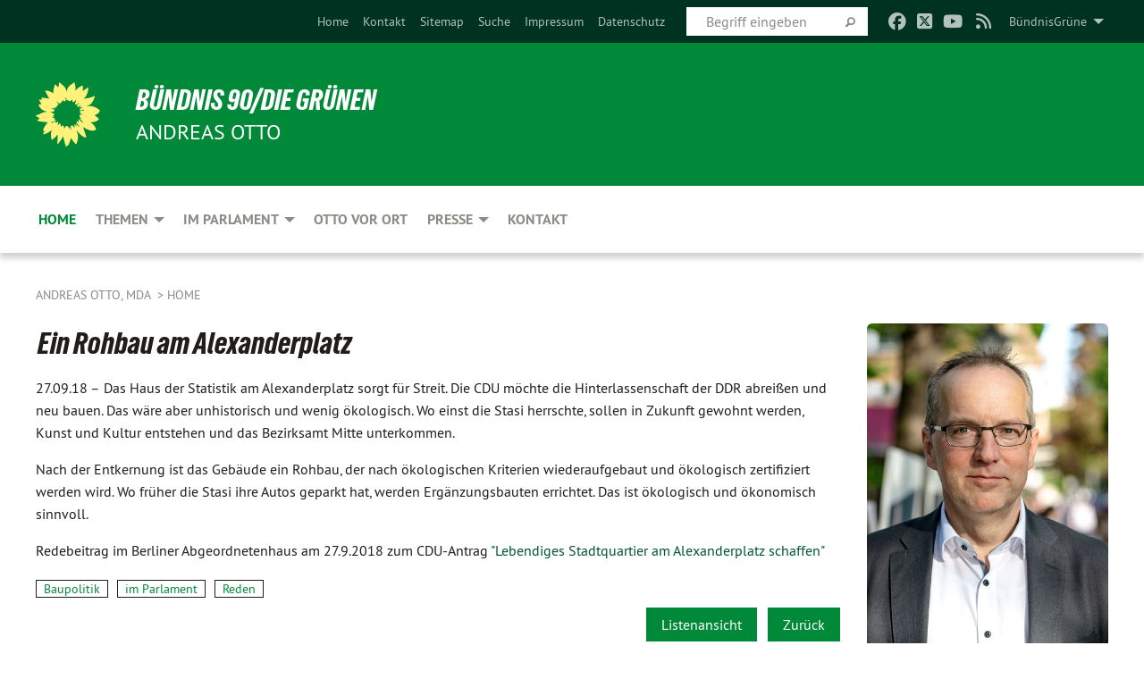

--- FILE ---
content_type: text/html; charset=utf-8
request_url: https://www.otto-direkt.de/home/homevolltext/ein_rohbau_am_alexanderplatz
body_size: 9478
content:
<!DOCTYPE html>
<html lang="de" class="no-js">
<head>

<meta charset="utf-8">
<!-- 
	TYPO3 GRÜNE is Open Source. See @ https://typo3-gruene.de. Developed by die-netzmacher.de and verdigado eG.

	This website is powered by TYPO3 - inspiring people to share!
	TYPO3 is a free open source Content Management Framework initially created by Kasper Skaarhoj and licensed under GNU/GPL.
	TYPO3 is copyright 1998-2026 of Kasper Skaarhoj. Extensions are copyright of their respective owners.
	Information and contribution at https://typo3.org/
-->


<link rel="shortcut icon" href="/typo3conf/ext/startgreen/Resources/Public/Css/buendnis-90-die-gruenen.ico" type="image/vnd.microsoft.icon">

<meta name="generator" content="TYPO3 CMS" />
<meta name="description" content="Das Haus der Statistik am Alexanderplatz sorgt für Streit. Die CDU möchte die Hinterlassenschaft der DDR abreißen und neu bauen. Das wäre aber unhistorisch und wenig ökologisch. Wo einst die Stasi..." />
<meta name="keywords" content="Ein,Rohbau,am,Alexanderplatz" />
<meta name="viewport" content="width=device-width, initial-scale=1.0" />
<meta name="twitter:card" content="summary" />

<link rel="stylesheet" type="text/css" href="/typo3temp/assets/compressed/merged-adf848e3db8a6cefcac8d6ec9b0a4900-804c1c0754dd6a29854e3a21786f4533.css?1764233028" media="all">
<link rel="stylesheet" type="text/css" href="/typo3temp/assets/compressed/2a1df348cd-bb560c40fe43101ed1242ef3cb16614e.css?1764233028" media="all">
<link rel="stylesheet" type="text/css" href="/typo3temp/assets/compressed/merged-558148a905f65ab7d53c898584accc54-403c0f46a140381ac40642f092268c3a.css?1764233038" media="all">
<link rel="stylesheet" type="text/css" href="/typo3temp/assets/compressed/merged-1ba18b692853e40a7c8bb780f22dce6d-f9e3b2d84d93f6fcf56c115a7ed9bcdd.css?1764233028" media="screen">
<link media="all" href="/typo3conf/ext/iconpack_fontawesome/Resources/Public/Vendor/fontawesome-free-6.7.2-web/css/fontawesome.min.css?1764232989" rel="stylesheet" type="text/css" >
<link media="all" href="/typo3conf/ext/iconpack_fontawesome/Resources/Public/Vendor/fontawesome-free-6.7.2-web/css/brands.min.css?1764232989" rel="stylesheet" type="text/css" >
<link media="all" href="/typo3conf/ext/iconpack/Resources/Public/Css/IconpackTransforms.min.css?1764232988" rel="stylesheet" type="text/css" >
<link media="all" href="/typo3conf/ext/iconpack_fontawesome/Resources/Public/Vendor/fontawesome-free-6.7.2-web/css/solid.min.css?1764232989" rel="stylesheet" type="text/css" >
<link media="all" href="/typo3conf/ext/iconpack_fontawesome/Resources/Public/Vendor/fontawesome-free-6.7.2-web/css/regular.min.css?1764232989" rel="stylesheet" type="text/css" >



<script src="/typo3temp/assets/compressed/merged-569bc44b3e0046fcc501d95221398862-de468137c25f66c578ee13ce573727a9.js?1764233030"></script>


<style>body .mehr{display:inline;}</style><meta name="viewport" content="width=device-width, initial-scale=1.0" /><link rel="alternate" type="application/rss+xml" title="News" href="/home" />
<!-- Tags added by EXT:seo_dynamic_tag -->
<title>Ein Rohbau am Alexanderplatz: Das Haus der Statistik am Alexanderplatz sorgt für...</title>
<!-- Open Graph data added by EXT:seo_dynamic_tag -->
<meta property="og:title" content="Ein Rohbau am Alexanderplatz: Das Haus der Statistik am Alexanderplatz sorgt für..." />
<meta property="og:type" content="article" />
<meta property="article:published_time" content="2019-08-27T15:18:37" />
<meta property="article:modified_time" content="2019-09-10T12:50:51" />
<meta property="article:section" content="Home.Volltext" />
<meta property="article:tag" content="Ein,Rohbau,am,Alexanderplatz" />
<meta property="og:url" content="https://www.otto-direkt.de/home/homevolltext/ein_rohbau_am_alexanderplatz" />
<meta property="og:description" content="Das Haus der Statistik am Alexanderplatz sorgt für Streit. Die CDU möchte die Hinterlassenschaft der DDR abreißen und neu bauen. Das wäre aber unhistorisch und wenig ökologisch. Wo einst die Stasi..." />
<meta property="og:site_name" content="Home.Volltext" />
<!-- Twitter Card data -->
<meta name="twitter:card" content="summary" />
<meta name="twitter:title" content="Ein Rohbau am Alexanderplatz: Das Haus der Statistik am Alexanderplatz sorgt für..." />
<meta name="twitter:description" content="Das Haus der Statistik am Alexanderplatz sorgt für Streit. Die CDU möchte die Hinterlassenschaft der DDR abreißen und neu bauen. Das wäre aber unhistorisch und wenig ökologisch. Wo einst die Stasi..." />

<link rel="canonical" href="https://www.otto-direkt.de/home/homevolltext/ein_rohbau_am_alexanderplatz"/>
</head>
<body id="bodyId-214475" class= "start__mixed_05_02_r layout-0 theme-2109281">
<!--[if lt IE 9]>
              <p class="browsehappy">You are using an <strong>outdated</strong> browser. Please <a href="http://browsehappy.com/">upgrade your browser</a> to improve your experience.</p>
            <![endif]-->
    <div id="startBox01" class="mixed">
  
  

    <div class="siteLineTop siteLineTopNavigation"><div class="siteLine container"><ul class="dropdown menu" data-dropdown-menu>
                    <li><a href="#">BündnisGrüne</a><ul class = "menu" ><li class="is-submenu-item is-dropdown-submenu-item"><a href="http://www.gruene-pankow.de" target="_blank" rel="noreferrer">Kreisverband Pankow</a></li><li class="is-submenu-item is-dropdown-submenu-item"><a href="http://www.gruene-pankow.de/bezirksfraktion.kommunalpolitik.0.html" target="_blank" rel="noreferrer">Bezirksfraktion Pankow</a></li><li class="is-submenu-item is-dropdown-submenu-item"><a href="http://www.gruene-berlin.de" target="_blank" rel="noreferrer">Landesverband Berlin</a></li><li class="is-submenu-item is-dropdown-submenu-item"><a href="http://www.gruene-fraktion-berlin.de" target="_blank" rel="noreferrer">AGH-Fraktion Berlin</a></li><li class="is-submenu-item is-dropdown-submenu-item"><a href="http://www.gruene.de" target="_blank" rel="noreferrer">Bundesverband</a></li><li class="is-submenu-item is-dropdown-submenu-item"><a href="http://www.gruene-bundestag.de/cms/default/rubrik/0/1.htm" target="_blank" rel="noreferrer">Bundestagsfraktion</a></li><li class="is-submenu-item is-dropdown-submenu-item"><a href="http://www.gruene-jugend.de/" target="_blank" rel="noreferrer">gruene-jugend.de</a></li><li class="is-submenu-item is-dropdown-submenu-item"><a href="http://www.boell.de" target="_blank" rel="noreferrer">boell.de</a></li></ul></li>
                </ul><div class="icons socialmedia"><a href="https://www.facebook.com/otto.direkt" title="Facebook" target="_blank" rel="noreferrer"><i class="fa-brands fa-facebook"></i></a><a href="https://twitter.com/otto_direkt" title="Twitter" target="_blank" rel="noreferrer"><i class="fa-brands fa-square-x-twitter"></i></a><a href="https://www.youtube.com/user/ottodirekt" title="You Tube" target="_blank" rel="noreferrer"><i class="fa-brands fa-youtube"></i></a><a href="/home"><i class="fa-solid fa-rss fa-fw"></i></a></div>
		
			
				

    <form method="post" id="siteLineTopSearch" action="/meta-navigation/top/suche?tx__%5Baction%5D=&amp;tx__%5Bcontroller%5D=&amp;cHash=f8f701c6f39e84044206e69d89370037">
<div>
<input type="hidden" name="__referrer[@extension]" value="" />
<input type="hidden" name="__referrer[@controller]" value="Standard" />
<input type="hidden" name="__referrer[@action]" value="searchbox" />
<input type="hidden" name="__referrer[arguments]" value="YTowOnt9695cb50dcaf552857aeb87f82ecc585fbfd935c9" />
<input type="hidden" name="__referrer[@request]" value="{&quot;@extension&quot;:null,&quot;@controller&quot;:&quot;Standard&quot;,&quot;@action&quot;:&quot;searchbox&quot;}395d39b5d95634f04b5bced5f513e5b3bdbf4747" />
<input type="hidden" name="__trustedProperties" value="{&quot;Query&quot;:1}295f3081fd33d6e8ed77dffce813704c167e7794" />
</div>

      
      <input placeholder="Begriff eingeben" type="text" name="Query" />
			<a class="siteLineTopSearchIcon" href="#" onclick="$(this).closest('form').submit()">
				<i class="fi-magnifying-glass"></i>
			</a>
		</form>
	
			
		
	
<ul class="side-nav vertical right" role="menu"><li role="menuitem"><a href="/home" title="Home">Home</a></li><li role="menuitem"><a href="/kontakt" title="Kontakt">Kontakt</a></li><li role="menuitem"><a href="/meta-navigation/top/sitemap" title="Sitemap">Sitemap</a></li><li role="menuitem"><a href="/meta-navigation/top/suche" title="Suche">Suche</a></li><li role="menuitem"><a href="/meta-navigation/top/impressum" title="Impressum">Impressum</a></li><li role="menuitem"><a href="/meta-navigation/top/datenschutz" title="Datenschutz">Datenschutz</a></li></ul>


</div></div>

<div class="header-wrapper">
  <div class="green-division logo-with-text"><div class="green-division-content container"><!-- start.structure.header.main.default.20.20.default //--><div class="logo"><a href="/home" title="BÜNDNIS 90/DIE GRÜNEN" class="icon-die-gruenen"><svg viewBox="0 0 16 16"><path d="M15.992 7.05153 C15.9857 7.00995 15.8807 6.97251 15.8107 6.91456 C15.5721 6.71562 14.7198 5.87686 13.0422 5.93118 C12.8299 5.93794 12.6363 5.95805 12.46 5.98797 C12.8173 5.87216 13.0022 5.80273 13.11 5.75996 C13.2399 5.70822 14.0961 5.4148 14.5568 3.91077 C14.5961 3.78247 14.7072 3.4724 14.6794 3.44884 C14.6454 3.41993 14.3574 3.47148 14.0664 3.64844 C13.7745 3.82596 12.7938 3.98077 12.6774 3.99936 C12.609 4.01034 12.321 3.96709 11.8909 4.193 C12.3756 3.69522 12.8899 2.98775 13.0281 1.99416 C13.0941 1.51777 13.0661 1.32364 13.0456 1.3249 C13.017 1.32697 13.0007 1.32725 12.9653 1.33769 C12.8572 1.36973 12.7478 1.46073 12.3911 1.69946 C12.0341 1.938 11.6559 2.20231 11.6559 2.20231 C11.6559 2.20231 11.7855 0.905189 11.7452 0.874878 C11.7057 0.845574 10.9691 0.852536 9.83867 2.11152 C9.83867 2.11152 9.96713 1.03314 9.75509 0.626385 C9.75509 0.626385 9.6964 0.332012 9.65024 0.178169 C9.62708 0.101187 9.56684 0.0198406 9.55685 0.0268305 C9.54504 0.0349805 9.44501 0.0516162 9.28439 0.235829 C9.03502 0.521414 7.87593 0.871034 7.68405 2.37074 C7.53884 1.76551 7.23059 0.956194 6.46987 0.546196 C6.0403 0.125606 5.84917 0 5.82712 0.010836 C5.80778 0.0206342 5.81615 0.207686 5.75086 0.628856 C5.67749 1.10094 5.61167 1.25033 5.61167 1.25033 C5.61167 1.25033 4.81455 0.549188 4.79382 0.528614 C4.75637 0.491712 4.27036 2.03107 4.41295 2.79966 C4.41295 2.79966 4.16064 2.60403 3.70159 2.36839 C3.18027 2.10057 2.30328 2.05423 2.30944 2.09553 C2.31995 2.16497 3.04944 3.5904 3.35659 4.09102 C3.35659 4.09102 1.3911 3.75327 1.42538 3.87619 C1.43673 3.91661 1.48374 3.99381 1.56136 4.32188 C1.56136 4.32188 0.789964 4.30504 0.800005 4.36895 C0.811056 4.44035 1.38478 5.38858 1.42889 5.44027 C1.42889 5.44027 0.832084 5.55563 0.706081 5.5625 C0.620706 5.56726 1.10475 6.90371 2.43158 7.23742 C2.63209 7.28784 2.82609 7.32532 3.01101 7.35116 C2.57604 7.34288 2.09499 7.43363 1.54222 7.63856 C1.54222 7.63856 1.22206 7.76314 1.05293 7.89713 C0.88358 8.03172 0.0414514 8.1733 0 8.29598 C0.0196574 8.38622 1.02869 9.07656 1.02869 9.07656 C1.02869 9.07656 0.437654 9.36533 0.396996 9.41957 C0.369159 9.45737 0.346631 9.49098 0.354019 9.50161 C0.36098 9.51179 0.400871 9.55894 0.503217 9.62272 C0.739596 9.76953 2.84368 9.98939 2.97328 9.93743 C3.10261 9.886 1.83028 11.3159 1.81065 12.0365 C1.81065 12.0365 2.01901 12.0514 2.13675 12.0611 C2.22697 12.0683 1.75318 12.9624 1.83901 12.9588 C2.41073 12.9348 3.35903 12.3816 3.53696 12.2541 C3.71476 12.1273 3.95794 11.9386 4.02298 11.8772 C4.08873 11.8157 3.60811 12.6746 3.80479 13.4301 C3.80479 13.4301 3.86728 14.0164 3.8707 14.1349 C3.87368 14.2528 4.04047 14.2533 4.03888 14.3321 C4.03728 14.4288 4.50232 13.965 4.72273 13.7865 C4.94308 13.6085 5.24252 13.2644 5.38739 13.0372 C5.53202 12.8109 5.40314 14.8132 5.34421 15.1983 C5.32511 15.3229 5.35347 15.3359 5.37328 15.3772 C5.37918 15.39 5.58492 15.2205 5.65011 15.1772 C5.74719 15.1126 6.75071 13.7631 6.814 13.4255 C6.814 13.4255 7.34912 15.7767 7.53065 16.0286 C7.56995 16.083 7.60274 16.144 7.62999 16.1016 C7.68326 16.0178 7.76314 15.798 7.82338 15.7798 C7.90067 15.7566 8.1267 15.7281 8.24545 15.393 C8.36449 15.0578 8.57838 14.7304 8.67876 13.8599 C8.67876 13.8599 9.8165 15.3106 9.96432 15.4456 C10.023 15.4993 10.3323 14.985 10.4682 14.159 C10.6048 13.3326 10.3113 12.2225 10.1259 12.1845 C10.1259 12.1845 10.0484 12.0625 10.264 12.1397 C10.3868 12.1839 10.8603 13.0056 11.9522 13.6296 C12.136 13.7346 12.5268 13.7364 12.5291 13.7295 C12.6169 13.4843 11.7599 11.242 11.7599 11.242 C11.7599 11.242 11.7812 11.2163 11.9538 11.2869 C12.1259 11.3578 13.7625 12.416 14.7551 11.92 C14.9565 11.8196 14.9681 11.7983 14.9681 11.7983 C15.0818 11.3095 14.2074 10.3852 13.6706 9.96559 C13.6706 9.96559 15.0806 9.90826 15.2968 9.53432 C15.2968 9.53432 15.5569 9.44074 15.6911 9.2554 C15.7143 9.22297 15.5391 8.90112 15.3358 8.75992 C14.8032 8.39077 14.688 8.25154 14.688 8.25154 C14.688 8.25154 14.8367 8.07179 15.0518 8.00419 C15.2669 7.93673 15.9621 7.50823 15.7763 7.29694 C15.7763 7.29694 16 7.1024 15.992 7.05153 M11.4293 7.02375 C11.2114 7.05956 10.6517 7.07226 11.1672 7.514 C11.1672 7.514 11.2626 7.52102 11.008 7.67104 C10.7535 7.82137 11.5752 7.91067 11.6723 8.01933 C11.7696 8.12905 10.858 8.00927 10.8757 8.28362 C10.8934 8.55841 10.7192 8.38494 11.3246 9.03147 C11.3246 9.03147 10.9609 8.947 10.9186 8.99805 C10.8757 9.04988 11.7151 9.74546 11.7098 9.94333 C11.7098 9.94333 11.5391 10.0618 11.4664 9.95832 C11.3937 9.85421 10.8864 9.2932 10.8042 9.27675 C10.7424 9.26467 10.6239 9.2932 10.569 9.40204 C10.569 9.40204 10.7908 9.9188 10.7215 9.93297 C10.6517 9.94733 10.305 9.70339 10.305 9.70339 C10.305 9.70339 10.0776 9.80351 10.1526 10.0095 C10.2265 10.2158 10.8448 10.9167 10.8094 10.9597 C10.8094 10.9597 10.7568 11.0749 10.677 11.0668 C10.5976 11.0583 10.1697 10.2844 10.0643 10.2547 C9.95887 10.2252 10.1872 10.9778 10.1872 10.9778 C10.1872 10.9778 9.80151 10.5716 9.69858 10.4867 C9.5961 10.4016 9.58083 10.5767 9.58083 10.5767 L9.69258 11.4355 C9.69258 11.4355 8.49067 9.6437 8.78468 11.7803 C8.78468 11.7803 8.7569 11.9013 8.71724 11.8974 C8.67722 11.8931 8.42181 11.1901 8.45107 10.9981 C8.48099 10.8056 8.24044 11.5309 8.24044 11.5309 C8.24044 11.5309 7.86355 10.0337 7.08304 11.568 C7.08304 11.568 7.02861 10.9885 6.90841 10.889 C6.78897 10.7897 6.68935 10.7362 6.65918 10.7544 C6.62958 10.7726 6.35334 11.0355 6.24541 11.0616 C6.13779 11.0872 6.33139 10.7141 6.17166 10.61 C6.17166 10.61 6.18596 10.5062 6.09314 10.357 C5.99991 10.2076 5.9102 10.2635 5.37234 10.8431 C5.37234 10.8431 5.59718 10.2932 5.59511 10.1033 C5.59357 9.91371 5.38419 9.8701 5.38419 9.8701 C5.38419 9.8701 4.99275 10.1676 4.87927 10.1309 C4.7651 10.0941 5.06663 9.72974 5.07193 9.62908 C5.07359 9.59728 5.02857 9.60954 5.02857 9.60954 C5.02857 9.60954 4.98165 9.57584 4.58843 9.80524 L3.95082 10.2108 C3.90397 10.1823 3.84138 10.1875 3.86052 10.0363 C3.8659 9.99266 5.05112 9.43538 4.99821 9.37687 C4.94563 9.31891 4.54951 9.22197 4.54951 9.22197 C4.54951 9.22197 4.79783 8.92241 4.7237 8.88939 C4.64973 8.85716 4.10865 8.81235 4.10865 8.81235 C4.10865 8.81235 4.01514 8.66371 4.03442 8.69306 C4.05229 8.72275 4.56359 8.61212 4.56359 8.61212 L4.22245 8.34414 C4.22245 8.34414 5.08519 8.19252 4.3237 7.73407 C4.04183 7.56464 3.74769 7.44859 3.42978 7.39117 C4.24198 7.43131 4.77921 7.22588 4.68805 6.92848 C4.68805 6.92848 4.66221 6.82055 3.85248 6.52481 C3.85248 6.52481 3.87506 6.42823 3.92906 6.41519 C3.98331 6.40214 4.82518 6.71033 4.76572 6.66084 C4.70567 6.61117 4.39746 6.26849 4.45302 6.27162 C4.50871 6.2741 4.90398 6.44131 5.03512 6.31835 C5.16071 6.20085 5.23963 5.98439 5.32213 5.93738 C5.40489 5.89028 5.10204 5.61016 5.5011 5.73911 C5.5011 5.73911 5.77153 5.58727 5.55842 5.33904 C5.34537 5.08996 4.66989 4.29122 5.7719 5.25563 C6.03541 5.48646 6.69471 4.78309 6.64046 4.40046 C6.64046 4.40046 6.90393 4.66603 6.95975 4.69439 C7.0155 4.72308 7.38434 4.76698 7.46818 4.63919 C7.50676 4.5803 7.33281 4.03583 7.44467 3.79623 C7.44467 3.79623 7.49167 3.79206 7.53589 3.84289 C7.58029 3.89416 7.58534 4.46218 7.78553 4.57008 C7.78553 4.57008 8.01021 4.4384 8.04815 4.34013 C8.08647 4.24166 7.98716 4.95393 8.66135 4.64663 C8.66135 4.64663 8.98948 4.35512 9.08369 4.34637 C9.17727 4.33762 9.01322 4.69266 9.09605 4.81881 C9.17945 4.94553 9.45564 5.03019 9.5434 4.87181 C9.63162 4.71386 10.0522 4.39787 10.0849 4.41056 C10.1176 4.4237 9.87092 5.08181 9.84258 5.14641 C9.80151 5.24051 9.77244 5.37981 9.77244 5.37981 C9.77244 5.37981 9.80469 5.5636 10.0344 5.61424 C10.0344 5.61424 10.4682 5.36084 10.9195 5.03189 C10.8722 5.08884 10.8245 5.14794 10.7763 5.21116 C10.7763 5.21116 10.1924 5.81098 10.1922 5.89778 C10.1929 5.98451 10.3924 6.17944 10.556 6.06918 C10.7197 5.95958 11.1148 5.7959 11.1493 5.82427 C11.1834 5.8525 11.2463 5.93365 11.1642 5.98116 C11.0818 6.02813 10.6222 6.26849 10.6222 6.26849 C10.6222 6.26849 11.1472 6.30443 11.7893 6.17458 C11.0942 6.45661 10.8533 6.8859 10.8595 6.92654 C10.88 7.06438 11.9602 6.78439 11.9899 6.8526 C12.1448 7.20437 11.6477 6.987 11.4293 7.02375"/></svg></a></div><div class="text"><h1><a href="/home" title="BÜNDNIS 90/DIE GRÜNEN" class="startFontLightOnDark bold">BÜNDNIS 90/DIE GRÜNEN</a></h1><h2>ANDREAS OTTO</h2></div></div></div>
		
        <div class="main-nav left">
  <div class="title-bar container responsive-menu-title-bar"
       data-responsive-toggle="responsive-menu"
       data-hide-for="large">
    
    <button type="button" data-toggle="responsive-menu">
      <span class="menu-icon" ></span>
    </button>
  </div>
  <nav class="top-bar container" id="responsive-menu">
    
    <ul class="vertical large-horizontal menu"
        data-responsive-menu="drilldown large-dropdown" data-parent-link="true">
      



	
		
				


		<li class="page-214474 active">
			



		
	<a href="/home">
		

		 
	



	Home

	</a>

	






	







				</li>
			
		
	
		
				


		<li class="page-214726">
			



		
	<a href="/themen">
		

		 
	



	Themen

	</a>

	






	



				
				
	<ul class="dropdown menu">
		
			
					


		<li class="page-221556">
			



		
	<a href="/themen/asbest">
		

		 
	



	Asbest

	</a>

	






	







					</li>
				
			
		
			
					


		<li class="page-214729">
			



		
	<a href="/aufarbeitung">
		

		 
	



	Aufarbeitung DDR

	</a>

	






	







					</li>
				
			
		
			
					


		<li class="page-214719">
			



		
	<a href="/themen/baupolitik">
		

		 
	



	Baupolitik

	</a>

	






	







					</li>
				
			
		
			
					


		<li class="page-214727">
			



		
	<a href="/themen/berlin-brandenburg">
		

		 
	



	Berlin-Brandenburg

	</a>

	






	







					</li>
				
			
		
			
					


		<li class="page-221554">
			



		
	<a href="/holzbau">
		

		 
	



	Holzbau

	</a>

	






	







					</li>
				
			
		
			
					


		<li class="page-214731">
			



		
	<a href="/themen/pankow">
		

		 
	



	Pankow

	</a>

	






	







					</li>
				
			
		
	</ul>

				
				</li>
			
		
	
		
				


		<li class="page-214736">
			



		
	<a href="/im-parlament">
		

		 
	



	Im Parlament

	</a>

	






	



				
				
	<ul class="dropdown menu">
		
			
					


		<li class="page-232559">
			



		
	<a href="/im-parlament/reden-anfragen-antraege">
		

		 
	



	Reden-Anfragen-Anträge

	</a>

	






	







					</li>
				
			
		
			
					


		<li class="page-232560">
			



		
	<a href="/im-parlament/fachausschuesse">
		

		 
	



	Fachausschüsse

	</a>

	






	







					</li>
				
			
		
			
					


		<li class="page-72266">
			



		
	<a href="/im-parlament/untersuchungsausschuesse">
		

		 
	



	Untersuchungsausschüsse

	</a>

	






	



				
			
				
					
					
	<ul class="dropdown menu">
		
			
					


		<li class="page-230321">
			



		
	<a href="/im-parlament/untersuchungsausschuesse/diese-eg">
		

		 
	



	Diese e.G.

	</a>

	






	







					</li>
				
			
		
			
					


		<li class="page-199650">
			



		
	<a href="/im-parlament/untersuchungsausschuesse/flughafen-ber">
		

		 
	



	Flughafen BER

	</a>

	






	







					</li>
				
			
		
			
					


		<li class="page-129149">
			



		
	<a href="/im-parlament/untersuchungsausschuesse/howoge">
		

		 
	



	HOWOGE

	</a>

	






	







					</li>
				
			
		
			
					


		<li class="page-72136">
			



		
	<a href="/im-parlament/untersuchungsausschuesse/spreedreieck">
		

		 
	



	Spreedreieck

	</a>

	






	







					</li>
				
			
		
	</ul>

					
				
			
		
	</ul>

				
				</li>
			
		
	
		
				


		<li class="page-214744">
			



		
	<a href="/otto-vor-ort">
		

		 
	



	Otto vor Ort

	</a>

	






	







				</li>
			
		
	
		
				


		<li class="page-21678">
			



		
	<a href="/presse">
		

		 
	



	Presse

	</a>

	






	



				
				
	<ul class="dropdown menu">
		
			
					


		<li class="page-39863">
			



		
	<a href="/presse/archiv-pressespiegel">
		

		 
	



	Archiv Pressespiegel

	</a>

	






	



				
			
				
					
					
	<ul class="dropdown menu">
		
			
					


		<li class="page-156033">
			



		
	<a href="/presse/archiv-pressespiegel/archiv">
		

		 
	



	Archiv

	</a>

	






	



				
			
				
					
					
	<ul class="dropdown menu">
		
			
					


		<li class="page-230649">
			



		
	<a href="/presse/archiv-pressespiegel/archiv/2018">
		

		 
	



	2018

	</a>

	






	







					</li>
				
			
		
			
					


		<li class="page-199648">
			



		
	<a href="/presse/archiv-pressespiegel/archiv/2017">
		

		 
	



	2017

	</a>

	






	







					</li>
				
			
		
			
					


		<li class="page-189061">
			



		
	<a href="/presse/archiv-pressespiegel/archiv/2016">
		

		 
	



	2016

	</a>

	






	







					</li>
				
			
		
			
					


		<li class="page-180491">
			



		
	<a href="/presse/archiv-pressespiegel/archiv/2015">
		

		 
	



	2015

	</a>

	






	







					</li>
				
			
		
			
					


		<li class="page-168365">
			



		
	<a href="/presse/archiv-pressespiegel/archiv/2014">
		

		 
	



	2014

	</a>

	






	







					</li>
				
			
		
			
					


		<li class="page-159831">
			



		
	<a href="/presse/archiv-pressespiegel/archiv/2013">
		

		 
	



	2013

	</a>

	






	







					</li>
				
			
		
			
					


		<li class="page-153176">
			



		
	<a href="/presse/archiv-pressespiegel/archiv/2012">
		

		 
	



	2012

	</a>

	






	







					</li>
				
			
		
			
					


		<li class="page-140083">
			



		
	<a href="/presse/archiv-pressespiegel/archiv/2011">
		

		 
	



	2011

	</a>

	






	







					</li>
				
			
		
	</ul>

					
				
			
		
	</ul>

					
				
			
		
			
					


		<li class="page-38926">
			



		
	<a href="/presse/archiv-pressemitteilungen">
		

		 
	



	Archiv Pressemitteilungen

	</a>

	






	



				
			
				
					
					
	<ul class="dropdown menu">
		
			
					


		<li class="page-156032">
			



		
	<a href="/presse/archiv-pressemitteilungen/archiv">
		

		 
	



	Archiv

	</a>

	






	



				
			
				
					
					
	<ul class="dropdown menu">
		
			
					


		<li class="page-199649">
			



		
	<a href="/presse/archiv-pressemitteilungen/archiv/2017">
		

		 
	



	2017

	</a>

	






	







					</li>
				
			
		
			
					


		<li class="page-189970">
			



		
	<a href="/presse/archiv-pressemitteilungen/archiv/2016">
		

		 
	



	2016

	</a>

	






	







					</li>
				
			
		
			
					


		<li class="page-180492">
			



		
	<a href="/presse/archiv-pressemitteilungen/archiv/2015">
		

		 
	



	2015

	</a>

	






	







					</li>
				
			
		
			
					


		<li class="page-169331">
			



		
	<a href="/presse/archiv-pressemitteilungen/archiv/2014">
		

		 
	



	2014

	</a>

	






	







					</li>
				
			
		
			
					


		<li class="page-169330">
			



		
	<a href="/presse/archiv-pressemitteilungen/archiv/2013">
		

		 
	



	2013

	</a>

	






	







					</li>
				
			
		
			
					


		<li class="page-153171">
			



		
	<a href="/presse/archiv-pressemitteilungen/archiv/2012">
		

		 
	



	2012

	</a>

	






	







					</li>
				
			
		
			
					


		<li class="page-139982">
			



		
	<a href="/presse/archiv-pressemitteilungen/archiv/2011">
		

		 
	



	2011

	</a>

	






	







					</li>
				
			
		
			
					


		<li class="page-124501">
			



		
	<a href="/presse/archiv-pressemitteilungen/archiv/2010">
		

		 
	



	2010

	</a>

	






	







					</li>
				
			
		
			
					


		<li class="page-113924">
			



		
	<a href="/presse/archiv-pressemitteilungen/archiv/2009">
		

		 
	



	2009

	</a>

	






	







					</li>
				
			
		
			
					


		<li class="page-56891">
			



		
	<a href="/presse/archiv-pressemitteilungen/archiv/2008">
		

		 
	



	2008

	</a>

	






	







					</li>
				
			
		
			
					


		<li class="page-32732">
			



		
	<a href="/presse/archiv-pressemitteilungen/archiv/2007">
		

		 
	



	2007

	</a>

	






	







					</li>
				
			
		
	</ul>

					
				
			
		
	</ul>

					
				
			
		
	</ul>

				
				</li>
			
		
	
		
				


		<li class="page-214745">
			



		
	<a href="/kontakt">
		

		 
	



	Kontakt

	</a>

	






	







				</li>
			
		
	






    </ul>
  </nav>
</div>

			
	

	


  <div class="breadcrumbs-wrapper container">
    <ul class="menu-breadcrumb breadcrumbs breadcrumbs--left">
      
        


		<li class="page-21651 active">
		



		
	<a href="/home">
		

		 
	



	Andreas Otto, MdA

	</a>

	






	





</li>
      
        


		<li class="page-214474 active">
		



		
	<a href="/home">
		

		 
	



	Home

	</a>

	






	





</li>
      
    </ul>
  </div>






</div>

  
	
	
  <div id="maincontent" class="maincontent container">
		<div class="row main">
			<div class="small-12 medium-8 large-9 columns maincontentmain main">
				<!--content-->
				<!--TYPO3SEARCH_begin-->
    

            <div id="c874103" class="frame frame-default frame-type-list frame-layout-0">
                
                
                    



                
                
                    
  

    
    

    
  

  

  




                
                

    
        <div id="x874103" class="xBlog xBlogMain single news"><div class="row"><div class="columns col-sm-12"><div class="xBlogItem"><div id="c199396" class="frame frame- frame-type- frame-layout-"><div class="xBlog_4756416 ce-textpic ce-right ce-intext"><header><h1 class="">
				
				Ein Rohbau am Alexanderplatz
			</h1></header><div class="ce-bodytext"><p class="teaser font-weight-bold"></p><p class="inlineleft">
				27.09.18 – 
				</p><p>Das Haus der Statistik am Alexanderplatz sorgt für Streit. Die CDU möchte die Hinterlassenschaft der DDR abreißen und neu bauen. Das wäre aber unhistorisch und wenig ökologisch. Wo einst die Stasi herrschte, sollen in Zukunft gewohnt werden, Kunst und Kultur entstehen und das Bezirksamt Mitte unterkommen. 
</p><p>Nach der Entkernung ist das Gebäude ein Rohbau, der nach ökologischen Kriterien wiederaufgebaut und ökologisch zertifiziert werden wird. Wo früher die Stasi ihre Autos geparkt hat, werden Ergänzungsbauten errichtet. Das ist ökologisch und ökonomisch sinnvoll.
</p><p>Redebeitrag im Berliner Abgeordnetenhaus am 27.9.2018 zum CDU-Antrag <a href="https://www.parlament-berlin.de/ados/18/IIIPlen//vorgang/d18-1326.pdf" target="_blank" rel="noreferrer">"Lebendiges Stadtquartier am Alexanderplatz schaffen"</a></p></div></div></div><div id="c199396" class="frame frame- frame-type- frame-layout-"></div><p class="supplement bold">
      Kategorie
    </p><p class="category"><span class="item"><a href="/home/kategorie/baupolitik">
	Baupolitik
</a></span><span class="item"><span class="devider">| </span><a href="/home/kategorie/im_parlament">
	im Parlament
</a></span><span class="item"><span class="devider">| </span><a href="/home/kategorie/rede-20">
	Reden
</a></span></p></div><div class="buttonline text-right"><a class="button small" href="/home">Listenansicht</a>
		&nbsp;
		<a class="button small" onclick="history.back()">Zurück</a></div></div></div></div>

    


                
                    



                
                
                    



                
            </div>

        

<!--TYPO3SEARCH_end-->
				<!--/content-->
			</div>
			<div class="small-12 medium-4 large-3 columns maincontentright right">
				<!--TYPO3SEARCH_begin-->
    

            <div id="c725356" class="frame frame-default frame-type-image frame-layout-0">
                
                
                    



                
                
                    
  

    
    
        
      

    
  

  

  




                
                

    <div class="ce-image ce-center ce-above">
        
	
		 
		
				 
					
		<div class="xBlog8273123 ce-gallery" data-ce-columns="1" data-ce-images="1">
			
				<div class="ce-outer">
					<div class="ce-inner">
      
						
							<div class="ce-row">
								
									
										
												<div class="ce-column">
	

    


<figure>
  
      
          






<img class="image-embed-item xblog_faFJGizt" src="/userspace/KAND/aotto/_Logos/AO_Portr2021_var2_s_.jpg" width="888" height="1196" loading="lazy" alt="" />



        
    
  







  <figcaption class="image-caption xblog@98rzohfc">
     
  </figcaption>




</figure>

	


</div>

											
									
								
							</div>
						
			
					</div>
				</div>
			
		</div>
	


    </div>


                
                    



                
                
                    



                
            </div>

        


    

            <div id="c725358" class="frame frame-default frame-type-textpic frame-layout-0">
                
                
                    



                
                
		
			
  

    
    
        
      

    
  

  

  




		
	
                
    
      

    
		
		

		<div class="ce-textpic ce-right ce-intext">
			
				
	


			

      <div class="ce-bodytext">
        
          

        
        
        
        
          <p><a href="https://www.facebook.com/fp.andreas.otto" title="Facebook-Seite öffnen »" target="_blank" rel="noreferrer"><img height="55" width="55" src="/userspace/_migrated/RTE/RTEmagicC_facebook02b.png" style="float: left;"></a><a href="http://www.youtube.com/ottodirekt" title="YouTube-Kanal öffnen »" target="_blank" rel="noreferrer"><img height="55" width="55" src="/userspace/_migrated/RTE/RTEmagicC_Youtube02b.png" style="float: left;"></a><a href="https://twitter.com/otto_direkt" title="Twitter-Seite öffnen »" target="_blank" rel="noreferrer"><img height="55" width="55" src="/userspace/_migrated/RTE/RTEmagicC_Twitter02b.png" style="float: left;"></a></p>
        
      </div>

			
		</div>

      


  
                
                    



                
                
                    



                
            </div>

        

<!--TYPO3SEARCH_end-->
			</div>
		</div>
  </div>

  <footer>
  <div class="footer-main container">
    
    
  </div>
</footer>

  

</div>
<script src="/typo3temp/assets/compressed/merged-b80a18fbc0541a05b9d36340a09252e6-2680dd3a0a52b0d5575a62a71870b108.js?1764233028"></script>
<script src="/typo3temp/assets/compressed/merged-335ce581f76bba205dd6bbaeb10e1eef-ea7b685c7054de105189aecfbb356224.js?1764233028"></script>


</body>
</html>
<!-- Cached page generated 16-01-26 04:51. Expires 17-01-26 00:00 -->